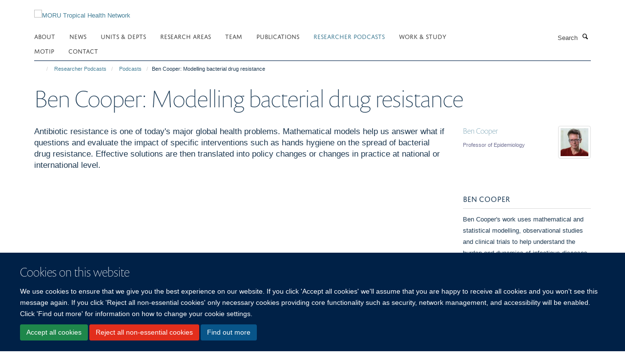

--- FILE ---
content_type: text/css;charset=utf-8
request_url: https://www.tropmedres.ac/portal_css/Turnkey%20Theme/resourcecollective.cookielawcookielaw-cachekey-1c5ef7db05d5f52f613ecb932f0d6b5d.css
body_size: 495
content:

/* - ++resource++collective.cookielaw/cookielaw.css - */
@media screen {
/* https://www.tropmedres.ac/portal_css/++resource++collective.cookielaw/cookielaw.css?original=1 */
#cookienotification {
display:none;
background-color: black;
color: white;
position: fixed;
z-index: 10000;
padding: 10px 1em 10px 1em;
line-height: 24px;
font-size: 85%;
font-weight: bold;
width: 98%;
}
#cookienotification div {
display: block;
float: left;
margin-right: 1em;
}
#cookienotification .cookielaw-button {
background-color: #00aef7;
}
#cookienotification .cookielaw-button a,
#cookienotification .cookielaw-button a:visited {
display: block;
padding: 0 8px 0 24px;
color: #ffffff;
background: url('++resource++collective.cookielaw/tick.png') 5px center no-repeat;
text-transform: uppercase;
}
#cookienotification .cookielaw-moreinfo a,
#cookienotification .cookielaw-moreinfo a:visited {
display: block;
padding: 0 16px 0 8px;
color: #00aef7;
text-transform: uppercase;
background: url('++resource++collective.cookielaw/chevron.png') right center no-repeat;
}
#cookienotification .cookielaw-close {
position: absolute;
top: 0;
right: 0;
float: none;
border: 1px solid #fff;
padding: 4px;
line-height: 1em;
}
#cookienotification .cookielaw-close a { color: #fff; }

}

